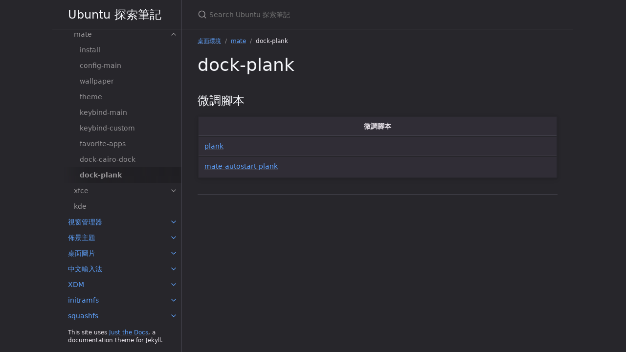

--- FILE ---
content_type: text/html; charset=utf-8
request_url: https://samwhelp.github.io/note-about-ubuntu/read/desktop_environment/mate/adjustment/dock-plank.html
body_size: 5326
content:
<!DOCTYPE html> <html lang="en-US"> <head> <meta charset="UTF-8"> <meta http-equiv="X-UA-Compatible" content="IE=Edge"> <link rel="stylesheet" href="/note-about-ubuntu/assets/css/just-the-docs-default.css"> <link rel="stylesheet" href="/note-about-ubuntu/assets/css/just-the-docs-head-nav.css" id="jtd-head-nav-stylesheet"> <style id="jtd-nav-activation"> .site-nav > ul.nav-list:first-child > li > a, .site-nav > ul.nav-list:first-child > li > ul > li > a, .site-nav > ul.nav-list:first-child > li > ul > li > ul > li:not(:nth-child(9)) > a, .site-nav > ul.nav-list:first-child > li > ul > li > ul > li > ul > li a { background-image: none; } .site-nav > ul.nav-list:not(:first-child) a, .site-nav li.external a { background-image: none; } .site-nav > ul.nav-list:first-child > li:nth-child(4) > ul > li:nth-child(4) > ul > li:nth-child(9) > a { font-weight: 600; text-decoration: none; }.site-nav > ul.nav-list:first-child > li:nth-child(4) > button svg, .site-nav > ul.nav-list:first-child > li:nth-child(4) > ul > li:nth-child(4) > button svg, .site-nav > ul.nav-list:first-child > li:nth-child(4) > ul > li:nth-child(4) > ul > li:nth-child(9) > button svg { transform: rotate(-90deg); }.site-nav > ul.nav-list:first-child > li.nav-list-item:nth-child(4) > ul.nav-list, .site-nav > ul.nav-list:first-child > li.nav-list-item:nth-child(4) > ul.nav-list > li.nav-list-item:nth-child(4) > ul.nav-list, .site-nav > ul.nav-list:first-child > li.nav-list-item:nth-child(4) > ul.nav-list > li.nav-list-item:nth-child(4) > ul.nav-list > li.nav-list-item:nth-child(9) > ul.nav-list { display: block; } </style> <script src="/note-about-ubuntu/assets/js/vendor/lunr.min.js"></script> <script src="/note-about-ubuntu/assets/js/just-the-docs.js"></script> <meta name="viewport" content="width=device-width, initial-scale=1"> <!-- Begin Jekyll SEO tag v2.8.0 --> <title>dock-plank | Ubuntu 探索筆記</title> <meta name="generator" content="Jekyll v3.10.0" /> <meta property="og:title" content="dock-plank" /> <meta property="og:locale" content="en_US" /> <meta name="description" content="note-about-ubuntu" /> <meta property="og:description" content="note-about-ubuntu" /> <link rel="canonical" href="https://samwhelp.github.io/note-about-ubuntu/read/desktop_environment/mate/adjustment/dock-plank.html" /> <meta property="og:url" content="https://samwhelp.github.io/note-about-ubuntu/read/desktop_environment/mate/adjustment/dock-plank.html" /> <meta property="og:site_name" content="Ubuntu 探索筆記" /> <meta property="og:type" content="website" /> <meta name="twitter:card" content="summary" /> <meta property="twitter:title" content="dock-plank" /> <script type="application/ld+json"> {"@context":"https://schema.org","@type":"WebPage","description":"note-about-ubuntu","headline":"dock-plank","url":"https://samwhelp.github.io/note-about-ubuntu/read/desktop_environment/mate/adjustment/dock-plank.html"}</script> <!-- End Jekyll SEO tag --> </head> <body> <a class="skip-to-main" href="#main-content">Skip to main content</a> <svg xmlns="http://www.w3.org/2000/svg" class="d-none"> <symbol id="svg-link" viewBox="0 0 24 24"> <title>Link</title> <svg xmlns="http://www.w3.org/2000/svg" width="24" height="24" viewBox="0 0 24 24" fill="none" stroke="currentColor" stroke-width="2" stroke-linecap="round" stroke-linejoin="round" class="feather feather-link"> <path d="M10 13a5 5 0 0 0 7.54.54l3-3a5 5 0 0 0-7.07-7.07l-1.72 1.71"></path><path d="M14 11a5 5 0 0 0-7.54-.54l-3 3a5 5 0 0 0 7.07 7.07l1.71-1.71"></path> </svg> </symbol> <symbol id="svg-menu" viewBox="0 0 24 24"> <title>Menu</title> <svg xmlns="http://www.w3.org/2000/svg" width="24" height="24" viewBox="0 0 24 24" fill="none" stroke="currentColor" stroke-width="2" stroke-linecap="round" stroke-linejoin="round" class="feather feather-menu"> <line x1="3" y1="12" x2="21" y2="12"></line><line x1="3" y1="6" x2="21" y2="6"></line><line x1="3" y1="18" x2="21" y2="18"></line> </svg> </symbol> <symbol id="svg-arrow-right" viewBox="0 0 24 24"> <title>Expand</title> <svg xmlns="http://www.w3.org/2000/svg" width="24" height="24" viewBox="0 0 24 24" fill="none" stroke="currentColor" stroke-width="2" stroke-linecap="round" stroke-linejoin="round" class="feather feather-chevron-right"> <polyline points="9 18 15 12 9 6"></polyline> </svg> </symbol> <!-- Feather. MIT License: https://github.com/feathericons/feather/blob/master/LICENSE --> <symbol id="svg-external-link" width="24" height="24" viewBox="0 0 24 24" fill="none" stroke="currentColor" stroke-width="2" stroke-linecap="round" stroke-linejoin="round" class="feather feather-external-link"> <title id="svg-external-link-title">(external link)</title> <path d="M18 13v6a2 2 0 0 1-2 2H5a2 2 0 0 1-2-2V8a2 2 0 0 1 2-2h6"></path><polyline points="15 3 21 3 21 9"></polyline><line x1="10" y1="14" x2="21" y2="3"></line> </symbol> <symbol id="svg-doc" viewBox="0 0 24 24"> <title>Document</title> <svg xmlns="http://www.w3.org/2000/svg" width="24" height="24" viewBox="0 0 24 24" fill="none" stroke="currentColor" stroke-width="2" stroke-linecap="round" stroke-linejoin="round" class="feather feather-file"> <path d="M13 2H6a2 2 0 0 0-2 2v16a2 2 0 0 0 2 2h12a2 2 0 0 0 2-2V9z"></path><polyline points="13 2 13 9 20 9"></polyline> </svg> </symbol> <symbol id="svg-search" viewBox="0 0 24 24"> <title>Search</title> <svg xmlns="http://www.w3.org/2000/svg" width="24" height="24" viewBox="0 0 24 24" fill="none" stroke="currentColor" stroke-width="2" stroke-linecap="round" stroke-linejoin="round" class="feather feather-search"> <circle cx="11" cy="11" r="8"></circle><line x1="21" y1="21" x2="16.65" y2="16.65"></line> </svg> </symbol> <!-- Bootstrap Icons. MIT License: https://github.com/twbs/icons/blob/main/LICENSE.md --> <symbol id="svg-copy" viewBox="0 0 16 16"> <title>Copy</title> <svg xmlns="http://www.w3.org/2000/svg" width="16" height="16" fill="currentColor" class="bi bi-clipboard" viewBox="0 0 16 16"> <path d="M4 1.5H3a2 2 0 0 0-2 2V14a2 2 0 0 0 2 2h10a2 2 0 0 0 2-2V3.5a2 2 0 0 0-2-2h-1v1h1a1 1 0 0 1 1 1V14a1 1 0 0 1-1 1H3a1 1 0 0 1-1-1V3.5a1 1 0 0 1 1-1h1v-1z"/> <path d="M9.5 1a.5.5 0 0 1 .5.5v1a.5.5 0 0 1-.5.5h-3a.5.5 0 0 1-.5-.5v-1a.5.5 0 0 1 .5-.5h3zm-3-1A1.5 1.5 0 0 0 5 1.5v1A1.5 1.5 0 0 0 6.5 4h3A1.5 1.5 0 0 0 11 2.5v-1A1.5 1.5 0 0 0 9.5 0h-3z"/> </svg> </symbol> <symbol id="svg-copied" viewBox="0 0 16 16"> <title>Copied</title> <svg xmlns="http://www.w3.org/2000/svg" width="16" height="16" fill="currentColor" class="bi bi-clipboard-check-fill" viewBox="0 0 16 16"> <path d="M6.5 0A1.5 1.5 0 0 0 5 1.5v1A1.5 1.5 0 0 0 6.5 4h3A1.5 1.5 0 0 0 11 2.5v-1A1.5 1.5 0 0 0 9.5 0h-3Zm3 1a.5.5 0 0 1 .5.5v1a.5.5 0 0 1-.5.5h-3a.5.5 0 0 1-.5-.5v-1a.5.5 0 0 1 .5-.5h3Z"/> <path d="M4 1.5H3a2 2 0 0 0-2 2V14a2 2 0 0 0 2 2h10a2 2 0 0 0 2-2V3.5a2 2 0 0 0-2-2h-1v1A2.5 2.5 0 0 1 9.5 5h-3A2.5 2.5 0 0 1 4 2.5v-1Zm6.854 7.354-3 3a.5.5 0 0 1-.708 0l-1.5-1.5a.5.5 0 0 1 .708-.708L7.5 10.793l2.646-2.647a.5.5 0 0 1 .708.708Z"/> </svg> </symbol> </svg> <header class="side-bar"> <div class="site-header"> <a href="/note-about-ubuntu/" class="site-title lh-tight"> Ubuntu 探索筆記 </a> <button id="menu-button" class="site-button btn-reset" aria-label="Menu" aria-expanded="false"> <svg viewBox="0 0 24 24" class="icon" aria-hidden="true"><use xlink:href="#svg-menu"></use></svg> </button> </div> <nav aria-label="Main" id="site-nav" class="site-nav"> <ul class="nav-list"><li class="nav-list-item"><button class="nav-list-expander btn-reset" aria-label="入門 submenu" aria-expanded="false"> <svg viewBox="0 0 24 24" aria-hidden="true"><use xlink:href="#svg-arrow-right"></use></svg> </button><a href="/note-about-ubuntu/read/start.html" class="nav-list-link">入門</a><ul class="nav-list"><li class="nav-list-item"><button class="nav-list-expander btn-reset" aria-label="下載 submenu" aria-expanded="false"> <svg viewBox="0 0 24 24" aria-hidden="true"><use xlink:href="#svg-arrow-right"></use></svg> </button><a href="/note-about-ubuntu/read/start/download.html" class="nav-list-link">下載</a><ul class="nav-list"><li class="nav-list-item"><a href="/note-about-ubuntu/read/start/download/download_iso.html" class="nav-list-link">Download ISO</a></li><li class="nav-list-item"><a href="/note-about-ubuntu/read/start/download/boot_iso_by_usb.html" class="nav-list-link">Boot ISO By USB</a></li><li class="nav-list-item"><a href="/note-about-ubuntu/read/start/download/boot_iso_by_ventoy.html" class="nav-list-link">Boot ISO By Ventoy</a></li><li class="nav-list-item"><a href="/note-about-ubuntu/read/start/download/boot_iso_by_grub.html" class="nav-list-link">Boot ISO By GRUB</a></li><li class="nav-list-item"><a href="/note-about-ubuntu/read/start/download/boot_iso_by_qemu_kvm.html" class="nav-list-link">Boot ISO By QEMU KVM</a></li><li class="nav-list-item"><a href="/note-about-ubuntu/read/start/download/mount_iso.html" class="nav-list-link">Mount ISO</a></li><li class="nav-list-item"><a href="/note-about-ubuntu/read/start/download/explore_iso.html" class="nav-list-link">Explore ISO</a></li></ul></li></ul></li><li class="nav-list-item"><button class="nav-list-expander btn-reset" aria-label="微調 submenu" aria-expanded="false"> <svg viewBox="0 0 24 24" aria-hidden="true"><use xlink:href="#svg-arrow-right"></use></svg> </button><a href="/note-about-ubuntu/read/adjustment.html" class="nav-list-link">微調</a><ul class="nav-list"><li class="nav-list-item"><button class="nav-list-expander btn-reset" aria-label="系統環境微調 submenu" aria-expanded="false"> <svg viewBox="0 0 24 24" aria-hidden="true"><use xlink:href="#svg-arrow-right"></use></svg> </button><a href="/note-about-ubuntu/read/adjustment/env.html" class="nav-list-link">系統環境微調</a><ul class="nav-list"><li class="nav-list-item"><a href="/note-about-ubuntu/read/adjustment/env/editor.html" class="nav-list-link">修改預設 editor</a></li><li class="nav-list-item"><a href="/note-about-ubuntu/read/adjustment/env/apt-sources-list.html" class="nav-list-link">Apt sources.list</a></li><li class="nav-list-item"><a href="/note-about-ubuntu/read/adjustment/env/locale.html" class="nav-list-link">Locale 切換</a></li><li class="nav-list-item"><a href="/note-about-ubuntu/read/adjustment/env/font.html" class="nav-list-link">字型的安裝與設定</a></li><li class="nav-list-item"><a href="/note-about-ubuntu/read/adjustment/env/shell.html" class="nav-list-link">Shell 微調</a></li><li class="nav-list-item"><a href="/note-about-ubuntu/read/adjustment/env/bin-dir.html" class="nav-list-link">個人 bin 資料夾</a></li><li class="nav-list-item"><a href="/note-about-ubuntu/read/adjustment/env/im.html" class="nav-list-link">中文輸入法</a></li><li class="nav-list-item"><a href="/note-about-ubuntu/read/adjustment/env/gtk.html" class="nav-list-link">gtk 設定</a></li><li class="nav-list-item"><a href="/note-about-ubuntu/read/adjustment/env/qt-style-follow-gtk.html" class="nav-list-link">QGtkStyle 設定</a></li><li class="nav-list-item"><a href="/note-about-ubuntu/read/adjustment/env/xsettings.html" class="nav-list-link">xsettings</a></li><li class="nav-list-item"><a href="/note-about-ubuntu/read/adjustment/env/xsettings/xsettingsd.html" class="nav-list-link">xsettingsd 設定</a></li><li class="nav-list-item"><a href="/note-about-ubuntu/read/adjustment/env/xsettings/xfsettingsd.html" class="nav-list-link">xfsettingsd - xsettings 設定</a></li></ul></li><li class="nav-list-item"><button class="nav-list-expander btn-reset" aria-label="桌面環境微調 submenu" aria-expanded="false"> <svg viewBox="0 0 24 24" aria-hidden="true"><use xlink:href="#svg-arrow-right"></use></svg> </button><a href="/note-about-ubuntu/read/adjustment/de_or_wm.html" class="nav-list-link">桌面環境微調</a><ul class="nav-list"><li class="nav-list-item"><a href="/note-about-ubuntu/read/adjustment/de/gnome-shell.html" class="nav-list-link">gnome-shell</a></li><li class="nav-list-item"><a href="/note-about-ubuntu/read/adjustment/de/gnome-flashback.html" class="nav-list-link">gnome-flashback</a></li><li class="nav-list-item"><a href="/note-about-ubuntu/read/adjustment/wm/openbox.html" class="nav-list-link">openbox</a></li><li class="nav-list-item"><a href="/note-about-ubuntu/read/adjustment/de/xfce.html" class="nav-list-link">xfce</a></li><li class="nav-list-item"><a href="/note-about-ubuntu/read/adjustment/wm/i3wm.html" class="nav-list-link">i3wm</a></li><li class="nav-list-item"><a href="/note-about-ubuntu/read/adjustment/wm/bspwm.html" class="nav-list-link">bspwm</a></li><li class="nav-list-item"><a href="/note-about-ubuntu/read/adjustment/wm/herbstluftwm.html" class="nav-list-link">herbstluftwm</a></li><li class="nav-list-item"><a href="/note-about-ubuntu/read/adjustment/wm/leftwm.html" class="nav-list-link">leftwm</a></li><li class="nav-list-item"><a href="/note-about-ubuntu/read/adjustment/wm/spectrwm.html" class="nav-list-link">spectrwm</a></li><li class="nav-list-item"><a href="/note-about-ubuntu/read/adjustment/wm/cwm.html" class="nav-list-link">cwm</a></li><li class="nav-list-item"><a href="/note-about-ubuntu/read/adjustment/wm/awesomewm.html" class="nav-list-link">awesomewm</a></li><li class="nav-list-item"><a href="/note-about-ubuntu/read/adjustment/wm/dwm.html" class="nav-list-link">dwm</a></li><li class="nav-list-item"><a href="/note-about-ubuntu/read/adjustment/wm/sowm.html" class="nav-list-link">sowm</a></li><li class="nav-list-item"><a href="/note-about-ubuntu/read/adjustment/wm/snapwm.html" class="nav-list-link">snapwm</a></li><li class="nav-list-item"><a href="/note-about-ubuntu/read/adjustment/wm/windowchef.html" class="nav-list-link">windowchef</a></li></ul></li><li class="nav-list-item"><button class="nav-list-expander btn-reset" aria-label="工具微調 submenu" aria-expanded="false"> <svg viewBox="0 0 24 24" aria-hidden="true"><use xlink:href="#svg-arrow-right"></use></svg> </button><a href="/note-about-ubuntu/read/adjustment/tool.html" class="nav-list-link">工具微調</a><ul class="nav-list"><li class="nav-list-item"><a href="/note-about-ubuntu/read/adjustment/tool/sakura.html" class="nav-list-link">sakura</a></li><li class="nav-list-item"><a href="/note-about-ubuntu/read/adjustment/tool/xfce4-terminal.html" class="nav-list-link">xfce4-terminal</a></li><li class="nav-list-item"><a href="/note-about-ubuntu/read/adjustment/tool/gnome-terminal.html" class="nav-list-link">gnome-terminal</a></li><li class="nav-list-item"><a href="/note-about-ubuntu/read/adjustment/tool/tilda.html" class="nav-list-link">tilda</a></li><li class="nav-list-item"><a href="/note-about-ubuntu/read/adjustment/tool/pcmanfm-qt.html" class="nav-list-link">pcmanfm-qt</a></li><li class="nav-list-item"><a href="/note-about-ubuntu/read/adjustment/tool/pcmanfm.html" class="nav-list-link">pcmanfm</a></li><li class="nav-list-item"><a href="/note-about-ubuntu/read/adjustment/tool/thunar.html" class="nav-list-link">thunar</a></li><li class="nav-list-item"><a href="/note-about-ubuntu/read/adjustment/tool/vim.html" class="nav-list-link">vim</a></li><li class="nav-list-item"><a href="/note-about-ubuntu/read/adjustment/tool/nvim.html" class="nav-list-link">nvim</a></li><li class="nav-list-item"><a href="/note-about-ubuntu/read/adjustment/tool/mousepad.html" class="nav-list-link">mousepad</a></li><li class="nav-list-item"><a href="/note-about-ubuntu/read/adjustment/tool/atom.html" class="nav-list-link">atom</a></li><li class="nav-list-item"><a href="/note-about-ubuntu/read/adjustment/tool/gedit.html" class="nav-list-link">gedit</a></li><li class="nav-list-item"><a href="/note-about-ubuntu/read/adjustment/tool/viewnior.html" class="nav-list-link">viewnior</a></li><li class="nav-list-item"><a href="/note-about-ubuntu/read/adjustment/tool/mpv.html" class="nav-list-link">mpv</a></li></ul></li></ul></li><li class="nav-list-item"><button class="nav-list-expander btn-reset" aria-label="Ubuntu Flavours submenu" aria-expanded="false"> <svg viewBox="0 0 24 24" aria-hidden="true"><use xlink:href="#svg-arrow-right"></use></svg> </button><a href="/note-about-ubuntu/read/flavours.html" class="nav-list-link">Ubuntu Flavours</a><ul class="nav-list"><li class="nav-list-item"><a href="/note-about-ubuntu/read/flavours/ubuntu/" class="nav-list-link">ubuntu</a></li></ul></li><li class="nav-list-item"><button class="nav-list-expander btn-reset" aria-label="桌面環境 submenu" aria-expanded="false"> <svg viewBox="0 0 24 24" aria-hidden="true"><use xlink:href="#svg-arrow-right"></use></svg> </button><a href="/note-about-ubuntu/read/desktop_environment.html" class="nav-list-link">桌面環境</a><ul class="nav-list"><li class="nav-list-item"><button class="nav-list-expander btn-reset" aria-label="gnome-shell submenu" aria-expanded="false"> <svg viewBox="0 0 24 24" aria-hidden="true"><use xlink:href="#svg-arrow-right"></use></svg> </button><a href="/note-about-ubuntu/read/desktop_environment/gnome-shell/" class="nav-list-link">gnome-shell</a><ul class="nav-list"><li class="nav-list-item"><a href="/note-about-ubuntu/read/desktop_environment/gnome-shell/install.html" class="nav-list-link">install</a></li><li class="nav-list-item"><a href="/note-about-ubuntu/read/desktop_environment/gnome-shell/extension.html" class="nav-list-link">extension</a></li><li class="nav-list-item"><a href="/note-about-ubuntu/read/desktop_environment/gnome-shell/adjustment/config-main.html" class="nav-list-link">config-main</a></li><li class="nav-list-item"><a href="/note-about-ubuntu/read/desktop_environment/gnome-shell/adjustment/wallpaper.html" class="nav-list-link">wallpaper</a></li><li class="nav-list-item"><a href="/note-about-ubuntu/read/desktop_environment/gnome-shell/adjustment/theme.html" class="nav-list-link">theme</a></li><li class="nav-list-item"><a href="/note-about-ubuntu/read/desktop_environment/gnome-shell/adjustment/keybind-main.html" class="nav-list-link">keybind-main</a></li><li class="nav-list-item"><a href="/note-about-ubuntu/read/desktop_environment/gnome-shell/adjustment/keybind-custom.html" class="nav-list-link">keybind-custom</a></li><li class="nav-list-item"><a href="/note-about-ubuntu/read/desktop_environment/gnome-shell/adjustment/favorite-apps.html" class="nav-list-link">favorite-apps</a></li><li class="nav-list-item"><a href="/note-about-ubuntu/read/desktop_environment/gnome-shell/adjustment/gnome-shell-extension-ubuntu-dock.html" class="nav-list-link">gnome-shell-extension-ubuntu-dock</a></li><li class="nav-list-item"><a href="/note-about-ubuntu/read/desktop_environment/gnome-shell/adjustment/switch-input-source.html" class="nav-list-link">switch-input-source</a></li><li class="nav-list-item"><a href="/note-about-ubuntu/read/desktop_environment/gnome-shell/adjustment/gschema.html" class="nav-list-link">gschema</a></li></ul></li><li class="nav-list-item"><button class="nav-list-expander btn-reset" aria-label="gnome-flashback submenu" aria-expanded="false"> <svg viewBox="0 0 24 24" aria-hidden="true"><use xlink:href="#svg-arrow-right"></use></svg> </button><a href="/note-about-ubuntu/read/desktop_environment/gnome-flashback/" class="nav-list-link">gnome-flashback</a><ul class="nav-list"><li class="nav-list-item"><a href="/note-about-ubuntu/read/desktop_environment/gnome-flashback/install.html" class="nav-list-link">install</a></li><li class="nav-list-item"><a href="/note-about-ubuntu/read/desktop_environment/gnome-flashback/adjustment/wallpaper.html" class="nav-list-link">wallpaper</a></li><li class="nav-list-item"><a href="/note-about-ubuntu/read/desktop_environment/gnome-flashback/adjustment/theme.html" class="nav-list-link">theme</a></li><li class="nav-list-item"><a href="/note-about-ubuntu/read/desktop_environment/gnome-flashback/adjustment/keybind-main.html" class="nav-list-link">keybind-main</a></li><li class="nav-list-item"><a href="/note-about-ubuntu/read/desktop_environment/gnome-flashback/adjustment/keybind-custom.html" class="nav-list-link">keybind-custom</a></li><li class="nav-list-item"><a href="/note-about-ubuntu/read/desktop_environment/gnome-flashback/adjustment/dock-cairo-dock.html" class="nav-list-link">dock-cairo-dock</a></li><li class="nav-list-item"><a href="/note-about-ubuntu/read/desktop_environment/gnome-flashback/adjustment/dock-plank.html" class="nav-list-link">dock-plank</a></li><li class="nav-list-item"><a href="/note-about-ubuntu/read/desktop_environment/gnome-flashback/adjustment/gnome-session-flashback.html" class="nav-list-link">gnome-session-flashback</a></li></ul></li><li class="nav-list-item"><button class="nav-list-expander btn-reset" aria-label="cinnamon submenu" aria-expanded="false"> <svg viewBox="0 0 24 24" aria-hidden="true"><use xlink:href="#svg-arrow-right"></use></svg> </button><a href="/note-about-ubuntu/read/desktop_environment/cinnamon/" class="nav-list-link">cinnamon</a><ul class="nav-list"><li class="nav-list-item"><a href="/note-about-ubuntu/read/desktop_environment/cinnamon/install.html" class="nav-list-link">install</a></li><li class="nav-list-item"><a href="/note-about-ubuntu/read/desktop_environment/cinnamon/adjustment/config-main.html" class="nav-list-link">config-main</a></li><li class="nav-list-item"><a href="/note-about-ubuntu/read/desktop_environment/cinnamon/adjustment/wallpaper.html" class="nav-list-link">wallpaper</a></li><li class="nav-list-item"><a href="/note-about-ubuntu/read/desktop_environment/cinnamon/adjustment/theme.html" class="nav-list-link">theme</a></li><li class="nav-list-item"><a href="/note-about-ubuntu/read/desktop_environment/cinnamon/adjustment/keybind-main.html" class="nav-list-link">keybind-main</a></li><li class="nav-list-item"><a href="/note-about-ubuntu/read/desktop_environment/cinnamon/adjustment/keybind-custom.html" class="nav-list-link">keybind-custom</a></li><li class="nav-list-item"><a href="/note-about-ubuntu/read/desktop_environment/cinnamon/adjustment/favorite-apps.html" class="nav-list-link">favorite-apps</a></li><li class="nav-list-item"><a href="/note-about-ubuntu/read/desktop_environment/cinnamon/adjustment/dock-cairo-dock.html" class="nav-list-link">dock-cairo-dock</a></li><li class="nav-list-item"><a href="/note-about-ubuntu/read/desktop_environment/cinnamon/adjustment/dock-plank.html" class="nav-list-link">dock-plank</a></li><li class="nav-list-item"><a href="/note-about-ubuntu/read/desktop_environment/cinnamon/adjustment/hot-corner.html" class="nav-list-link">hot-corner</a></li><li class="nav-list-item"><a href="/note-about-ubuntu/read/desktop_environment/cinnamon/tool/cinnamon-settings.html" class="nav-list-link">cinnamon-settings</a></li></ul></li><li class="nav-list-item"><button class="nav-list-expander btn-reset" aria-label="mate submenu" aria-expanded="false"> <svg viewBox="0 0 24 24" aria-hidden="true"><use xlink:href="#svg-arrow-right"></use></svg> </button><a href="/note-about-ubuntu/read/desktop_environment/mate/" class="nav-list-link">mate</a><ul class="nav-list"><li class="nav-list-item"><a href="/note-about-ubuntu/read/desktop_environment/mate/install.html" class="nav-list-link">install</a></li><li class="nav-list-item"><a href="/note-about-ubuntu/read/desktop_environment/mate/adjustment/config-main.html" class="nav-list-link">config-main</a></li><li class="nav-list-item"><a href="/note-about-ubuntu/read/desktop_environment/mate/adjustment/wallpaper.html" class="nav-list-link">wallpaper</a></li><li class="nav-list-item"><a href="/note-about-ubuntu/read/desktop_environment/mate/adjustment/theme.html" class="nav-list-link">theme</a></li><li class="nav-list-item"><a href="/note-about-ubuntu/read/desktop_environment/mate/adjustment/keybind-main.html" class="nav-list-link">keybind-main</a></li><li class="nav-list-item"><a href="/note-about-ubuntu/read/desktop_environment/mate/adjustment/keybind-custom.html" class="nav-list-link">keybind-custom</a></li><li class="nav-list-item"><a href="/note-about-ubuntu/read/desktop_environment/mate/adjustment/favorite-apps.html" class="nav-list-link">favorite-apps</a></li><li class="nav-list-item"><a href="/note-about-ubuntu/read/desktop_environment/mate/adjustment/dock-cairo-dock.html" class="nav-list-link">dock-cairo-dock</a></li><li class="nav-list-item"><a href="/note-about-ubuntu/read/desktop_environment/mate/adjustment/dock-plank.html" class="nav-list-link">dock-plank</a></li></ul></li><li class="nav-list-item"><button class="nav-list-expander btn-reset" aria-label="xfce submenu" aria-expanded="false"> <svg viewBox="0 0 24 24" aria-hidden="true"><use xlink:href="#svg-arrow-right"></use></svg> </button><a href="/note-about-ubuntu/read/desktop_environment/xfce/" class="nav-list-link">xfce</a><ul class="nav-list"><li class="nav-list-item"><a href="/note-about-ubuntu/read/desktop_environment/xfce/install.html" class="nav-list-link">install</a></li><li class="nav-list-item"><a href="/note-about-ubuntu/read/desktop_environment/xfce/adjustment/dock-cairo-dock.html" class="nav-list-link">dock-cairo-dock</a></li><li class="nav-list-item"><a href="/note-about-ubuntu/read/desktop_environment/xfce/adjustment/dock-plank.html" class="nav-list-link">dock-plank</a></li></ul></li><li class="nav-list-item"><a href="/note-about-ubuntu/read/desktop_environment/kde/" class="nav-list-link">kde</a></li></ul></li><li class="nav-list-item"><button class="nav-list-expander btn-reset" aria-label="視窗管理器 submenu" aria-expanded="false"> <svg viewBox="0 0 24 24" aria-hidden="true"><use xlink:href="#svg-arrow-right"></use></svg> </button><a href="/note-about-ubuntu/read/window_manager.html" class="nav-list-link">視窗管理器</a><ul class="nav-list"><li class="nav-list-item"><button class="nav-list-expander btn-reset" aria-label="openbox submenu" aria-expanded="false"> <svg viewBox="0 0 24 24" aria-hidden="true"><use xlink:href="#svg-arrow-right"></use></svg> </button><a href="/note-about-ubuntu/read/window_manager/openbox/" class="nav-list-link">openbox</a><ul class="nav-list"><li class="nav-list-item"><a href="/note-about-ubuntu/read/window_manager/openbox/install.html" class="nav-list-link">install</a></li></ul></li><li class="nav-list-item"><button class="nav-list-expander btn-reset" aria-label="i3wm submenu" aria-expanded="false"> <svg viewBox="0 0 24 24" aria-hidden="true"><use xlink:href="#svg-arrow-right"></use></svg> </button><a href="/note-about-ubuntu/read/window_manager/i3wm/" class="nav-list-link">i3wm</a><ul class="nav-list"><li class="nav-list-item"><a href="/note-about-ubuntu/read/window_manager/i3wm/install.html" class="nav-list-link">install</a></li></ul></li><li class="nav-list-item"><button class="nav-list-expander btn-reset" aria-label="bspwm submenu" aria-expanded="false"> <svg viewBox="0 0 24 24" aria-hidden="true"><use xlink:href="#svg-arrow-right"></use></svg> </button><a href="/note-about-ubuntu/read/window_manager/bspwm/" class="nav-list-link">bspwm</a><ul class="nav-list"><li class="nav-list-item"><a href="/note-about-ubuntu/read/window_manager/bspwm/install.html" class="nav-list-link">install</a></li></ul></li><li class="nav-list-item"><button class="nav-list-expander btn-reset" aria-label="herbstluftwm submenu" aria-expanded="false"> <svg viewBox="0 0 24 24" aria-hidden="true"><use xlink:href="#svg-arrow-right"></use></svg> </button><a href="/note-about-ubuntu/read/window_manager/herbstluftwm/" class="nav-list-link">herbstluftwm</a><ul class="nav-list"><li class="nav-list-item"><a href="/note-about-ubuntu/read/window_manager/herbstluftwm/install.html" class="nav-list-link">install</a></li></ul></li><li class="nav-list-item"><button class="nav-list-expander btn-reset" aria-label="awesomewm submenu" aria-expanded="false"> <svg viewBox="0 0 24 24" aria-hidden="true"><use xlink:href="#svg-arrow-right"></use></svg> </button><a href="/note-about-ubuntu/read/window_manager/awesomewm/" class="nav-list-link">awesomewm</a><ul class="nav-list"><li class="nav-list-item"><a href="/note-about-ubuntu/read/window_manager/awesomewm/install.html" class="nav-list-link">install</a></li></ul></li><li class="nav-list-item"><button class="nav-list-expander btn-reset" aria-label="cwm submenu" aria-expanded="false"> <svg viewBox="0 0 24 24" aria-hidden="true"><use xlink:href="#svg-arrow-right"></use></svg> </button><a href="/note-about-ubuntu/read/window_manager/cwm/" class="nav-list-link">cwm</a><ul class="nav-list"><li class="nav-list-item"><a href="/note-about-ubuntu/read/window_manager/cwm/install.html" class="nav-list-link">install</a></li></ul></li><li class="nav-list-item"><button class="nav-list-expander btn-reset" aria-label="spectrwm submenu" aria-expanded="false"> <svg viewBox="0 0 24 24" aria-hidden="true"><use xlink:href="#svg-arrow-right"></use></svg> </button><a href="/note-about-ubuntu/read/window_manager/spectrwm/" class="nav-list-link">spectrwm</a><ul class="nav-list"><li class="nav-list-item"><a href="/note-about-ubuntu/read/window_manager/spectrwm/install.html" class="nav-list-link">install</a></li></ul></li></ul></li><li class="nav-list-item"><button class="nav-list-expander btn-reset" aria-label="佈景主題 submenu" aria-expanded="false"> <svg viewBox="0 0 24 24" aria-hidden="true"><use xlink:href="#svg-arrow-right"></use></svg> </button><a href="/note-about-ubuntu/read/subject/theme.html" class="nav-list-link">佈景主題</a><ul class="nav-list"><li class="nav-list-item"><a href="/note-about-ubuntu/read/subject/theme/theme/ui-theme.html" class="nav-list-link">ui-theme</a></li><li class="nav-list-item"><a href="/note-about-ubuntu/read/subject/theme/theme/wm-theme.html" class="nav-list-link">wm-theme</a></li><li class="nav-list-item"><a href="/note-about-ubuntu/read/subject/theme/icon/icon-theme.html" class="nav-list-link">icon-theme</a></li><li class="nav-list-item"><a href="/note-about-ubuntu/read/subject/theme/icon/cursor-theme.html" class="nav-list-link">cursor-theme</a></li><li class="nav-list-item"><a href="/note-about-ubuntu/read/subject/theme/grub-theme.html" class="nav-list-link">grub-theme</a></li><li class="nav-list-item"><a href="/note-about-ubuntu/read/subject/theme/lightdm-theme.html" class="nav-list-link">lightdm-theme</a></li><li class="nav-list-item"><a href="/note-about-ubuntu/read/subject/theme/sddm-theme.html" class="nav-list-link">sddm-theme</a></li><li class="nav-list-item"><button class="nav-list-expander btn-reset" aria-label="theme-package-search submenu" aria-expanded="false"> <svg viewBox="0 0 24 24" aria-hidden="true"><use xlink:href="#svg-arrow-right"></use></svg> </button><a href="/note-about-ubuntu/read/subject/theme/package-search.html" class="nav-list-link">theme-package-search</a><ul class="nav-list"><li class="nav-list-item"><a href="/note-about-ubuntu/read/subject/theme/package-search/gtk-theme.html" class="nav-list-link">gtk-theme</a></li><li class="nav-list-item"><a href="/note-about-ubuntu/read/subject/theme/package-search/icon-theme.html" class="nav-list-link">icon-theme</a></li><li class="nav-list-item"><a href="/note-about-ubuntu/read/subject/theme/package-search/cursor-theme.html" class="nav-list-link">cursor-theme</a></li><li class="nav-list-item"><a href="/note-about-ubuntu/read/subject/theme/package-search/grub-theme.html" class="nav-list-link">grub-theme</a></li></ul></li><li class="nav-list-item"><button class="nav-list-expander btn-reset" aria-label="theme-package submenu" aria-expanded="false"> <svg viewBox="0 0 24 24" aria-hidden="true"><use xlink:href="#svg-arrow-right"></use></svg> </button><a href="/note-about-ubuntu/read/subject/theme/package.html" class="nav-list-link">theme-package</a><ul class="nav-list"><li class="nav-list-item"><a href="/note-about-ubuntu/read/subject/theme/package/adwaita.html" class="nav-list-link">theme-package-adwaita</a></li><li class="nav-list-item"><a href="/note-about-ubuntu/read/subject/theme/package/yaru.html" class="nav-list-link">theme-package-yaru</a></li><li class="nav-list-item"><a href="/note-about-ubuntu/read/subject/theme/package/breeze.html" class="nav-list-link">theme-package-breeze</a></li><li class="nav-list-item"><a href="/note-about-ubuntu/read/subject/theme/package/greybird.html" class="nav-list-link">theme-package-greybird</a></li><li class="nav-list-item"><a href="/note-about-ubuntu/read/subject/theme/package/numix.html" class="nav-list-link">theme-package-numix</a></li><li class="nav-list-item"><a href="/note-about-ubuntu/read/subject/theme/package/materia.html" class="nav-list-link">theme-package-materia</a></li><li class="nav-list-item"><a href="/note-about-ubuntu/read/subject/theme/package/pocillo.html" class="nav-list-link">theme-package-pocillo</a></li><li class="nav-list-item"><a href="/note-about-ubuntu/read/subject/theme/package/obsidian.html" class="nav-list-link">theme-package-obsidian</a></li></ul></li><li class="nav-list-item"><button class="nav-list-expander btn-reset" aria-label="theme-source submenu" aria-expanded="false"> <svg viewBox="0 0 24 24" aria-hidden="true"><use xlink:href="#svg-arrow-right"></use></svg> </button><a href="/note-about-ubuntu/read/subject/theme/source.html" class="nav-list-link">theme-source</a><ul class="nav-list"><li class="nav-list-item"><a href="/note-about-ubuntu/read/subject/theme/source/rgaps.html" class="nav-list-link">rgaps</a></li><li class="nav-list-item"><a href="/note-about-ubuntu/read/subject/theme/source/dracula.html" class="nav-list-link">dracula</a></li><li class="nav-list-item"><a href="/note-about-ubuntu/read/subject/theme/source/gruvbox.html" class="nav-list-link">gruvbox</a></li><li class="nav-list-item"><a href="/note-about-ubuntu/read/subject/theme/source/nord.html" class="nav-list-link">nord</a></li><li class="nav-list-item"><a href="/note-about-ubuntu/read/subject/theme/source/numix.html" class="nav-list-link">numix</a></li><li class="nav-list-item"><a href="/note-about-ubuntu/read/subject/theme/source/archcraft.html" class="nav-list-link">archcraft</a></li><li class="nav-list-item"><a href="/note-about-ubuntu/read/subject/theme/source/obsidian.html" class="nav-list-link">obsidian</a></li><li class="nav-list-item"><a href="/note-about-ubuntu/read/subject/theme/source/black-frost-suru.html" class="nav-list-link">black-frost-suru</a></li></ul></li></ul></li><li class="nav-list-item"><button class="nav-list-expander btn-reset" aria-label="桌面圖片 submenu" aria-expanded="false"> <svg viewBox="0 0 24 24" aria-hidden="true"><use xlink:href="#svg-arrow-right"></use></svg> </button><a href="/note-about-ubuntu/read/subject/wallpaper.html" class="nav-list-link">桌面圖片</a><ul class="nav-list"><li class="nav-list-item"><a href="/note-about-ubuntu/read/subject/wallpaper/ubuntu-wallpapers.html" class="nav-list-link">ubuntu-wallpapers</a></li></ul></li><li class="nav-list-item"><button class="nav-list-expander btn-reset" aria-label="中文輸入法 submenu" aria-expanded="false"> <svg viewBox="0 0 24 24" aria-hidden="true"><use xlink:href="#svg-arrow-right"></use></svg> </button><a href="/note-about-ubuntu/read/subject/im.html" class="nav-list-link">中文輸入法</a><ul class="nav-list"><li class="nav-list-item"><button class="nav-list-expander btn-reset" aria-label="fcitx submenu" aria-expanded="false"> <svg viewBox="0 0 24 24" aria-hidden="true"><use xlink:href="#svg-arrow-right"></use></svg> </button><a href="/note-about-ubuntu/read/subject/im/fcitx.html" class="nav-list-link">fcitx</a><ul class="nav-list"><li class="nav-list-item"><a href="/note-about-ubuntu/read/subject/im/fcitx/fcitx-chewing.html" class="nav-list-link">fcitx-chewing</a></li></ul></li><li class="nav-list-item"><button class="nav-list-expander btn-reset" aria-label="fcitx5 submenu" aria-expanded="false"> <svg viewBox="0 0 24 24" aria-hidden="true"><use xlink:href="#svg-arrow-right"></use></svg> </button><a href="/note-about-ubuntu/read/subject/im/fcitx5.html" class="nav-list-link">fcitx5</a><ul class="nav-list"><li class="nav-list-item"><a href="/note-about-ubuntu/read/subject/im/fcitx5/fcitx5-chewing.html" class="nav-list-link">fcitx5-chewing</a></li><li class="nav-list-item"><a href="/note-about-ubuntu/read/subject/im/fcitx5/fcitx5-mcbopomofo.html" class="nav-list-link">fcitx5-mcbopomofo</a></li><li class="nav-list-item"><a href="/note-about-ubuntu/read/subject/im/fcitx5/fcitx5-table-extra.html" class="nav-list-link">fcitx5-table-extra</a></li><li class="nav-list-item"><a href="/note-about-ubuntu/read/subject/im/fcitx5/package/libime-bin.html" class="nav-list-link">libime-bin</a></li><li class="nav-list-item"><a href="/note-about-ubuntu/read/subject/im/fcitx5/command/libime_tabledict.html" class="nav-list-link">libime_tabledict</a></li><li class="nav-list-item"><a href="/note-about-ubuntu/read/subject/im/fcitx5/howto/install-fcitx5-table-boshiamy.html" class="nav-list-link">如何簡易安裝「fcitx5-table-boshiamy」</a></li><li class="nav-list-item"><a href="/note-about-ubuntu/read/subject/im/fcitx5/howto/install-fcitx5-table-easy-large.html" class="nav-list-link">如何簡易安裝「fcitx5-table-easy-large」</a></li><li class="nav-list-item"><a href="/note-about-ubuntu/read/subject/im/fcitx5/themes.html" class="nav-list-link">fcitx5 themes</a></li><li class="nav-list-item"><a href="/note-about-ubuntu/read/subject/im/fcitx5/japanese-input-method.html" class="nav-list-link">日文輸入法</a></li></ul></li><li class="nav-list-item"><button class="nav-list-expander btn-reset" aria-label="ibus submenu" aria-expanded="false"> <svg viewBox="0 0 24 24" aria-hidden="true"><use xlink:href="#svg-arrow-right"></use></svg> </button><a href="/note-about-ubuntu/read/subject/im/ibus.html" class="nav-list-link">ibus</a><ul class="nav-list"><li class="nav-list-item"><a href="/note-about-ubuntu/read/subject/im/ibus/ibus-chewing.html" class="nav-list-link">ibus-chewing</a></li></ul></li><li class="nav-list-item"><a href="/note-about-ubuntu/read/subject/im/gcin.html" class="nav-list-link">gcin</a></li><li class="nav-list-item"><a href="/note-about-ubuntu/read/subject/im/hime.html" class="nav-list-link">hime</a></li><li class="nav-list-item"><button class="nav-list-expander btn-reset" aria-label="Howto submenu" aria-expanded="false"> <svg viewBox="0 0 24 24" aria-hidden="true"><use xlink:href="#svg-arrow-right"></use></svg> </button><a href="/note-about-ubuntu/read/subject/im/howto.html" class="nav-list-link">Howto</a><ul class="nav-list"><li class="nav-list-item"><a href="/note-about-ubuntu/read/subject/im/howto/how_to_fake_ibus_to_be_removed.html" class="nav-list-link">How to fake ibus to be removed</a></li></ul></li></ul></li><li class="nav-list-item"><button class="nav-list-expander btn-reset" aria-label="XDM submenu" aria-expanded="false"> <svg viewBox="0 0 24 24" aria-hidden="true"><use xlink:href="#svg-arrow-right"></use></svg> </button><a href="/note-about-ubuntu/read/subject/dm.html" class="nav-list-link">XDM</a><ul class="nav-list"><li class="nav-list-item"><button class="nav-list-expander btn-reset" aria-label="lightdm submenu" aria-expanded="false"> <svg viewBox="0 0 24 24" aria-hidden="true"><use xlink:href="#svg-arrow-right"></use></svg> </button><a href="/note-about-ubuntu/read/subject/dm/lightdm.html" class="nav-list-link">lightdm</a><ul class="nav-list"><li class="nav-list-item"><a href="/note-about-ubuntu/read/subject/dm/lightdm/lightdm-gtk-greeter.html" class="nav-list-link">lightdm-gtk-greeter</a></li></ul></li><li class="nav-list-item"><button class="nav-list-expander btn-reset" aria-label="sddm submenu" aria-expanded="false"> <svg viewBox="0 0 24 24" aria-hidden="true"><use xlink:href="#svg-arrow-right"></use></svg> </button><a href="/note-about-ubuntu/read/subject/dm/sddm.html" class="nav-list-link">sddm</a><ul class="nav-list"><li class="nav-list-item"><a href="/note-about-ubuntu/read/subject/dm/sddm/theme.html" class="nav-list-link">sddm-theme</a></li><li class="nav-list-item"><a href="/note-about-ubuntu/read/subject/dm/sddm/sddm-theme-debian-maui.html" class="nav-list-link">sddm-theme-debian-maui</a></li><li class="nav-list-item"><a href="/note-about-ubuntu/read/subject/dm/sddm/sddm-theme-sugar-candy.html" class="nav-list-link">sddm-theme-sugar-candy</a></li><li class="nav-list-item"><a href="/note-about-ubuntu/read/subject/dm/sddm/sddm-theme-sugar-dark.html" class="nav-list-link">sddm-theme-sugar-dark</a></li><li class="nav-list-item"><a href="/note-about-ubuntu/read/subject/dm/sddm/sddm-theme-sugar-light.html" class="nav-list-link">sddm-theme-sugar-light</a></li><li class="nav-list-item"><a href="/note-about-ubuntu/read/subject/dm/sddm/sddm-theme-chili.html" class="nav-list-link">sddm-theme-chili</a></li></ul></li></ul></li><li class="nav-list-item"><button class="nav-list-expander btn-reset" aria-label="initramfs submenu" aria-expanded="false"> <svg viewBox="0 0 24 24" aria-hidden="true"><use xlink:href="#svg-arrow-right"></use></svg> </button><a href="/note-about-ubuntu/read/subject/initramfs.html" class="nav-list-link">initramfs</a><ul class="nav-list"><li class="nav-list-item"><button class="nav-list-expander btn-reset" aria-label="探索 submenu" aria-expanded="false"> <svg viewBox="0 0 24 24" aria-hidden="true"><use xlink:href="#svg-arrow-right"></use></svg> </button><a href="/note-about-ubuntu/read/subject/initramfs/explore.html" class="nav-list-link">探索</a><ul class="nav-list"><li class="nav-list-item"><a href="/note-about-ubuntu/read/subject/initramfs/explore/initramfs-tools.html" class="nav-list-link">initramfs-tools</a></li></ul></li></ul></li><li class="nav-list-item"><button class="nav-list-expander btn-reset" aria-label="squashfs submenu" aria-expanded="false"> <svg viewBox="0 0 24 24" aria-hidden="true"><use xlink:href="#svg-arrow-right"></use></svg> </button><a href="/note-about-ubuntu/read/subject/squashfs.html" class="nav-list-link">squashfs</a><ul class="nav-list"><li class="nav-list-item"><button class="nav-list-expander btn-reset" aria-label="探索 submenu" aria-expanded="false"> <svg viewBox="0 0 24 24" aria-hidden="true"><use xlink:href="#svg-arrow-right"></use></svg> </button><a href="/note-about-ubuntu/read/subject/squashfs/explore.html" class="nav-list-link">探索</a><ul class="nav-list"><li class="nav-list-item"><a href="/note-about-ubuntu/read/subject/squashfs/explore/squashfs-tools.html" class="nav-list-link">squashfs-tools</a></li></ul></li></ul></li><li class="nav-list-item"><button class="nav-list-expander btn-reset" aria-label="如何 submenu" aria-expanded="false"> <svg viewBox="0 0 24 24" aria-hidden="true"><use xlink:href="#svg-arrow-right"></use></svg> </button><a href="/note-about-ubuntu/read/howto.html" class="nav-list-link">如何</a><ul class="nav-list"><li class="nav-list-item"><a href="/note-about-ubuntu/read/howto/switch-back-to-using-gnu-corutils.html" class="nav-list-link">如何改回使用「gnu-coreutils」</a></li></ul></li><li class="nav-list-item"><button class="nav-list-expander btn-reset" aria-label="專案 submenu" aria-expanded="false"> <svg viewBox="0 0 24 24" aria-hidden="true"><use xlink:href="#svg-arrow-right"></use></svg> </button><a href="/note-about-ubuntu/read/project.html" class="nav-list-link">專案</a><ul class="nav-list"><li class="nav-list-item"><button class="nav-list-expander btn-reset" aria-label="ubuntu-adjustment submenu" aria-expanded="false"> <svg viewBox="0 0 24 24" aria-hidden="true"><use xlink:href="#svg-arrow-right"></use></svg> </button><a href="/note-about-ubuntu/read/project/ubuntu-adjustment/" class="nav-list-link">ubuntu-adjustment</a><ul class="nav-list"><li class="nav-list-item"><a href="/note-about-ubuntu/read/project/ubuntu-adjustment/ubuntu-adjust-ctrl.html" class="nav-list-link">ubuntu-adjust-ctrl</a></li></ul></li></ul></li><li class="nav-list-item"><button class="nav-list-expander btn-reset" aria-label="工具 submenu" aria-expanded="false"> <svg viewBox="0 0 24 24" aria-hidden="true"><use xlink:href="#svg-arrow-right"></use></svg> </button><a href="/note-about-ubuntu/read/tool.html" class="nav-list-link">工具</a><ul class="nav-list"><li class="nav-list-item"><a href="/note-about-ubuntu/read/tool/falkon.html" class="nav-list-link">falkon</a></li><li class="nav-list-item"><a href="/note-about-ubuntu/read/tool/zellij.html" class="nav-list-link">zellij</a></li><li class="nav-list-item"><a href="/note-about-ubuntu/read/tool/mprocs.html" class="nav-list-link">mprocs</a></li></ul></li><li class="nav-list-item"><button class="nav-list-expander btn-reset" aria-label="連結 submenu" aria-expanded="false"> <svg viewBox="0 0 24 24" aria-hidden="true"><use xlink:href="#svg-arrow-right"></use></svg> </button><a href="/note-about-ubuntu/read/link.html" class="nav-list-link">連結</a><ul class="nav-list"><li class="nav-list-item"><a href="/note-about-ubuntu/read/link/gsettings.html" class="nav-list-link">gsettings</a></li><li class="nav-list-item"><a href="/note-about-ubuntu/read/link/ubuntu-remix.html" class="nav-list-link">ubuntu-remix</a></li><li class="nav-list-item"><a href="/note-about-ubuntu/read/link/iso-build.html" class="nav-list-link">iso-build</a></li><li class="nav-list-item"><a href="/note-about-ubuntu/read/link/iso-build-from-scratch.html" class="nav-list-link">iso-build-from-scratch</a></li><li class="nav-list-item"><a href="/note-about-ubuntu/read/link/iso-remix.html" class="nav-list-link">iso-remix</a></li><li class="nav-list-item"><a href="/note-about-ubuntu/read/link/iso-remix-by-cubic.html" class="nav-list-link">iso-remix-by-cubic</a></li><li class="nav-list-item"><a href="/note-about-ubuntu/read/link/linux-mint.html" class="nav-list-link">Linux Mint</a></li><li class="nav-list-item"><a href="/note-about-ubuntu/read/link/regolith-linux.html" class="nav-list-link">Regolith Linux</a></li><li class="nav-list-item"><a href="/note-about-ubuntu/read/link/vanilla-os.html" class="nav-list-link">Vanilla OS</a></li></ul></li><li class="nav-list-item"><a href="/note-about-ubuntu/" class="nav-list-link">首頁</a></li></ul> </nav> <div class="d-md-block d-none"> <div class="site-footer"> This site uses <a href="https://github.com/just-the-docs/just-the-docs">Just the Docs</a>, a documentation theme for Jekyll. </div> </div> </header> <div class="main" id="top"> <div id="main-header" class="main-header"> <div class="search" role="search"> <div class="search-input-wrap"> <input type="text" id="search-input" class="search-input" tabindex="0" placeholder="Search Ubuntu 探索筆記" autocomplete="off"> <label for="search-input" class="search-label"> <span class="sr-only">Search Ubuntu 探索筆記</span> <svg viewBox="0 0 24 24" class="search-icon" aria-hidden="true"><use xlink:href="#svg-search"></use></svg> </label> </div> <div id="search-results" class="search-results"></div> </div> </div> <div class="main-content-wrap"> <nav aria-label="Breadcrumb" class="breadcrumb-nav"> <ol class="breadcrumb-nav-list"> <li class="breadcrumb-nav-list-item"><a href="/note-about-ubuntu/read/desktop_environment.html">桌面環境</a></li> <li class="breadcrumb-nav-list-item"><a href="/note-about-ubuntu/read/desktop_environment/mate/">mate</a></li> <li class="breadcrumb-nav-list-item"><span>dock-plank</span></li> </ol> </nav> <div id="main-content" class="main-content"> <main> <h1 id="dock-plank"> <a href="#dock-plank" class="anchor-heading" aria-labelledby="dock-plank"><svg viewBox="0 0 16 16" aria-hidden="true"><use xlink:href="#svg-link"></use></svg></a> dock-plank </h1> <h2 id="微調腳本"> <a href="#微調腳本" class="anchor-heading" aria-labelledby="微調腳本"><svg viewBox="0 0 16 16" aria-hidden="true"><use xlink:href="#svg-link"></use></svg></a> 微調腳本 </h2> <div class="table-wrapper"><table> <thead> <tr> <th>微調腳本</th> </tr> </thead> <tbody> <tr> <td><a href="https://github.com/samwhelp/note-about-ubuntu/tree/gh-pages/_demo/adjustment/dock/plank">plank</a></td> </tr> <tr> <td><a href="https://github.com/samwhelp/note-about-ubuntu/tree/gh-pages/_demo/adjustment/de/mate/part/mate-autostart-plank">mate-autostart-plank</a></td> </tr> </tbody> </table></div> </main> <hr> <footer> <div class="d-md-none"> <div class="mt-4 fs-2"> This site uses <a href="https://github.com/just-the-docs/just-the-docs">Just the Docs</a>, a documentation theme for Jekyll. </div> </div> </footer> </div> </div> <div class="search-overlay"></div> </div> </body> </html>
